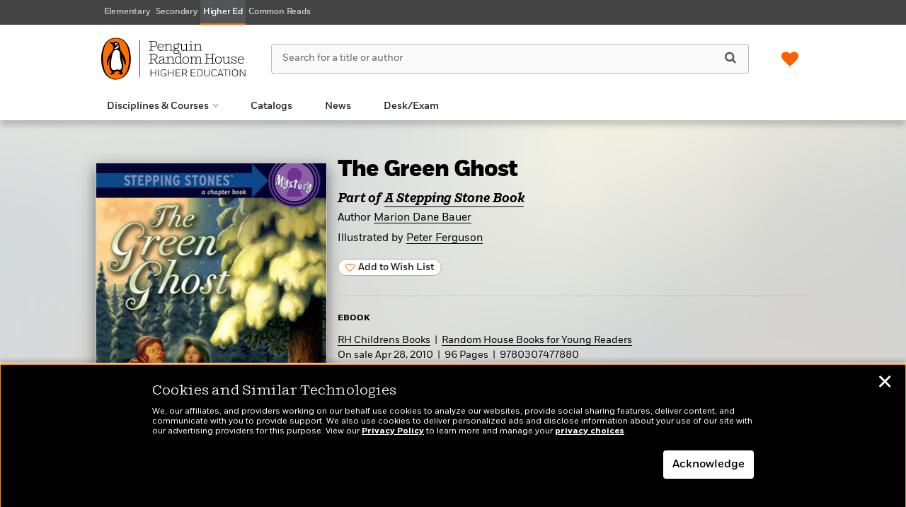

--- FILE ---
content_type: text/javascript
request_url: https://penguinrandomhousehighereducation.com/wp-content/themes/prheducation/dist/js/bundle.js?ver=20171004
body_size: 203
content:
!function(e){function n(o){if(t[o])return t[o].exports;var r=t[o]={i:o,l:!1,exports:{}};return e[o].call(r.exports,r,r.exports,n),r.l=!0,r.exports}var t={};n.m=e,n.c=t,n.d=function(e,t,o){n.o(e,t)||Object.defineProperty(e,t,{configurable:!1,enumerable:!0,get:o})},n.n=function(e){var t=e&&e.__esModule?function(){return e.default}:function(){return e};return n.d(t,"a",t),t},n.o=function(e,n){return Object.prototype.hasOwnProperty.call(e,n)},n.p="",n(n.s=0)}([function(e,n,t){"use strict";t(1);t(2),jQuery(document).ready(function(e){e(".header__search-icon").on("click",function(){var n=e(".header__circle-radius"),t=e(".header__search-form"),o=n.find('input[type="text"]');if(t.is(":visible")&&""!==o.val())return void t.submit();t.toggle(),setTimeout(function(){return n.find('input[type="text"]').focus()},5)})})},function(e,n){},function(e,n,t){"use strict";!function(){jQuery(document).ready(function(e){var n=e(".ubermenu-nav"),t=e(window),o=e(".ubermenu-item-level-4"),r=e("body");setTimeout(function(){parseInt(e(window).scrollTop(),10)>0&&e("body").addClass("sticky")},1),n.on("ubermenuopen",function(){return r.addClass("menu-opened")}),n.on("ubermenuclose",function(){return r.removeClass("menu-opened")}),t.load(function(){var n=e(".ubermenu");n.on("sticky-end",function(){return r.removeClass("sticky")}),n.on("sticky-start",function(){return r.addClass("sticky")}),t.width()<720?(e(".ubermenu-item-level-1").on("ubermenuopen",function(){e(window).scrollTop(0)}),o.on("click",function(){e("#navbar-toggle-top").click()})):o.on("click",function(){e(".ubermenu-item-level-0").removeClass("ubermenu-active")})})})}()}]);